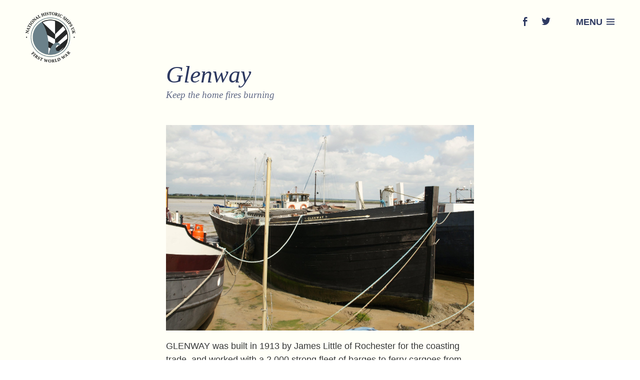

--- FILE ---
content_type: text/html
request_url: https://www.ww1britainssurvivingvessels.org.uk/vessels/glenway.html
body_size: 8794
content:
<!doctype html>
<html class="no-js" lang="en">

<head>

    <meta charset="utf-8">
    <meta name="viewport" content="width=device-width, initial-scale=1.0" />

    <title>First World War: Britain’s surviving vessels</title>
    <link href="../assets/images/favicon.ico" rel="icon" type="image/x-icon" />

    <meta name="description" content="First World War: Britain’s surviving vessels" />
    <meta property="og:site_name" content="First World War: Britain’s surviving vessels">
    <meta property="og:description" content="First World War: Britain’s surviving vessels" />
        <meta name="twitter:image" content="http://merckx.fatbeehive.com/assets/images/og-img.png">

    <!--[if gte IE 9]><!-->
        <link href="../assets/css/core.css" media="screen" rel="stylesheet" type="text/css"/>
                <link href="../assets/css/subpages.css" media="screen" rel="stylesheet" type="text/css"/>
            <!--<![endif]-->
    <link href="../assets/css/fonts.css" media="screen" rel="stylesheet" type="text/css"/>
    <link href="../assets/css/print.css" media="print" rel="stylesheet" type="text/css"/>


    <link href="http://fonts.googleapis.com/css?family=Source+Sans+Pro:400,600,400italic,600italic" rel="stylesheet" type="text/css">
    <link href="../assets/images/apple-touch-icon-precomposed.png" rel="apple-touch-icon-precomposed">

    <script type="text/javascript" src="http://use.typekit.net/mgi6ixh.js"></script>
    <script type="text/javascript">try{Typekit.load();}catch(e){}</script>

        <!--[if lte IE 7]>
        <link href="/assets/css/core-ie7.css" media="screen" rel="stylesheet" type="text/css"/>
                <link href="/assets/css/subpages-ie7.css" media="screen" rel="stylesheet" type="text/css"/>
            <![endif]-->
    <!--[if IE 8]>
        <link href="/assets/css/core-ie8.css" media="screen" rel="stylesheet" type="text/css"/>
                <link href="/assets/css/subpages-ie8.css" media="screen" rel="stylesheet" type="text/css"/>
            <![endif]-->

    <!--[if lt IE 9]>
        <script type="text/javascript">
            /**
* @preserve HTML5 Shiv 3.7.2 | @afarkas @jdalton @jon_neal @rem | MIT/GPL2 Licensed (Includes print shiv)
*/
(function(window,document){var version="3.7.2";var options=window.html5||{};var reSkip=/^<|^(?:button|map|select|textarea|object|iframe|option|optgroup)$/i;var saveClones=/^(?:a|b|code|div|fieldset|h1|h2|h3|h4|h5|h6|i|label|li|ol|p|q|span|strong|style|table|tbody|td|th|tr|ul)$/i;var supportsHtml5Styles;var expando="_html5shiv";var expanID=0;var expandoData={};var supportsUnknownElements;(function(){try{var a=document.createElement("a");a.innerHTML="<xyz></xyz>";supportsHtml5Styles=("hidden" in a);supportsUnknownElements=a.childNodes.length==1||(function(){(document.createElement)("a");var frag=document.createDocumentFragment();return(typeof frag.cloneNode=="undefined"||typeof frag.createDocumentFragment=="undefined"||typeof frag.createElement=="undefined");}());}catch(e){supportsHtml5Styles=true;supportsUnknownElements=true;}}());function addStyleSheet(ownerDocument,cssText){var p=ownerDocument.createElement("p"),parent=ownerDocument.getElementsByTagName("head")[0]||ownerDocument.documentElement;p.innerHTML="x<style>"+cssText+"</style>";return parent.insertBefore(p.lastChild,parent.firstChild);}function getElements(){var elements=html5.elements;return typeof elements=="string"?elements.split(" "):elements;}function addElements(newElements,ownerDocument){var elements=html5.elements;if(typeof elements!="string"){elements=elements.join(" ");}if(typeof newElements!="string"){newElements=newElements.join(" ");}html5.elements=elements+" "+newElements;shivDocument(ownerDocument);}function getExpandoData(ownerDocument){var data=expandoData[ownerDocument[expando]];if(!data){data={};expanID++;ownerDocument[expando]=expanID;expandoData[expanID]=data;}return data;}function createElement(nodeName,ownerDocument,data){if(!ownerDocument){ownerDocument=document;}if(supportsUnknownElements){return ownerDocument.createElement(nodeName);}if(!data){data=getExpandoData(ownerDocument);}var node;if(data.cache[nodeName]){node=data.cache[nodeName].cloneNode();}else{if(saveClones.test(nodeName)){node=(data.cache[nodeName]=data.createElem(nodeName)).cloneNode();}else{node=data.createElem(nodeName);}}return node.canHaveChildren&&!reSkip.test(nodeName)&&!node.tagUrn?data.frag.appendChild(node):node;}function createDocumentFragment(ownerDocument,data){if(!ownerDocument){ownerDocument=document;}if(supportsUnknownElements){return ownerDocument.createDocumentFragment();}data=data||getExpandoData(ownerDocument);var clone=data.frag.cloneNode(),i=0,elems=getElements(),l=elems.length;for(;i<l;i++){clone.createElement(elems[i]);}return clone;}function shivMethods(ownerDocument,data){if(!data.cache){data.cache={};data.createElem=ownerDocument.createElement;data.createFrag=ownerDocument.createDocumentFragment;data.frag=data.createFrag();}ownerDocument.createElement=function(nodeName){if(!html5.shivMethods){return data.createElem(nodeName);}return createElement(nodeName,ownerDocument,data);};ownerDocument.createDocumentFragment=Function("h,f","return function(){var n=f.cloneNode(),c=n.createElement;h.shivMethods&&("+getElements().join().replace(/[\w\-:]+/g,function(nodeName){data.createElem(nodeName);data.frag.createElement(nodeName);return'c("'+nodeName+'")';})+");return n}")(html5,data.frag);}function shivDocument(ownerDocument){if(!ownerDocument){ownerDocument=document;}var data=getExpandoData(ownerDocument);if(html5.shivCSS&&!supportsHtml5Styles&&!data.hasCSS){data.hasCSS=!!addStyleSheet(ownerDocument,"article,aside,dialog,figcaption,figure,footer,header,hgroup,main,nav,section{display:block}mark{background:#FF0;color:#000}template{display:none}");}if(!supportsUnknownElements){shivMethods(ownerDocument,data);}return ownerDocument;}var html5={elements:options.elements||"abbr article aside audio bdi canvas data datalist details dialog figcaption figure footer header hgroup main mark meter nav output picture progress section summary template time video",version:version,shivCSS:(options.shivCSS!==false),supportsUnknownElements:supportsUnknownElements,shivMethods:(options.shivMethods!==false),type:"default",shivDocument:shivDocument,createElement:createElement,createDocumentFragment:createDocumentFragment,addElements:addElements};window.html5=html5;shivDocument(document);var reMedia=/^$|\b(?:all|print)\b/;var shivNamespace="html5shiv";var supportsShivableSheets=!supportsUnknownElements&&(function(){var docEl=document.documentElement;return !(typeof document.namespaces=="undefined"||typeof document.parentWindow=="undefined"||typeof docEl.applyElement=="undefined"||typeof docEl.removeNode=="undefined"||typeof window.attachEvent=="undefined");}());function addWrappers(ownerDocument){var node,nodes=ownerDocument.getElementsByTagName("*"),index=nodes.length,reElements=RegExp("^(?:"+getElements().join("|")+")$","i"),result=[];while(index--){node=nodes[index];if(reElements.test(node.nodeName)){result.push(node.applyElement(createWrapper(node)));}}return result;}function createWrapper(element){var node,nodes=element.attributes,index=nodes.length,wrapper=element.ownerDocument.createElement(shivNamespace+":"+element.nodeName);while(index--){node=nodes[index];node.specified&&wrapper.setAttribute(node.nodeName,node.nodeValue);}wrapper.style.cssText=element.style.cssText;return wrapper;}function shivCssText(cssText){var pair,parts=cssText.split("{"),index=parts.length,reElements=RegExp("(^|[\\s,>+~])("+getElements().join("|")+")(?=[[\\s,>+~#.:]|$)","gi"),replacement="$1"+shivNamespace+"\\:$2";while(index--){pair=parts[index]=parts[index].split("}");pair[pair.length-1]=pair[pair.length-1].replace(reElements,replacement);parts[index]=pair.join("}");}return parts.join("{");}function removeWrappers(wrappers){var index=wrappers.length;while(index--){wrappers[index].removeNode();}}function shivPrint(ownerDocument){var shivedSheet,wrappers,data=getExpandoData(ownerDocument),namespaces=ownerDocument.namespaces,ownerWindow=ownerDocument.parentWindow;if(!supportsShivableSheets||ownerDocument.printShived){return ownerDocument;}if(typeof namespaces[shivNamespace]=="undefined"){namespaces.add(shivNamespace);}function removeSheet(){clearTimeout(data._removeSheetTimer);if(shivedSheet){shivedSheet.removeNode(true);}shivedSheet=null;}ownerWindow.attachEvent("onbeforeprint",function(){removeSheet();var imports,length,sheet,collection=ownerDocument.styleSheets,cssText=[],index=collection.length,sheets=Array(index);while(index--){sheets[index]=collection[index];}while((sheet=sheets.pop())){if(!sheet.disabled&&reMedia.test(sheet.media)){try{imports=sheet.imports;length=imports.length;}catch(er){length=0;}for(index=0;index<length;index++){sheets.push(imports[index]);}try{cssText.push(sheet.cssText);}catch(er){}}}cssText=shivCssText(cssText.reverse().join(""));wrappers=addWrappers(ownerDocument);shivedSheet=addStyleSheet(ownerDocument,cssText);});ownerWindow.attachEvent("onafterprint",function(){removeWrappers(wrappers);clearTimeout(data._removeSheetTimer);data._removeSheetTimer=setTimeout(removeSheet,500);});ownerDocument.printShived=true;return ownerDocument;}html5.type+=" print";html5.shivPrint=shivPrint;shivPrint(document);}(this,document));
        </script>
    <![endif]-->
    <script type="text/javascript">
        /* Modernizr 2.8.3 (Custom Build) | MIT & BSD
 * Build: http://modernizr.com/download/#-backgroundsize-csstransforms-svg-mq-cssclasses-teststyles-testprop-testallprops-prefixes-domprefixes-load
 */
;window.Modernizr=function(a,b,c){function B(a){j.cssText=a}function C(a,b){return B(m.join(a+";")+(b||""))}function D(a,b){return typeof a===b}function E(a,b){return!!~(""+a).indexOf(b)}function F(a,b){for(var d in a){var e=a[d];if(!E(e,"-")&&j[e]!==c)return b=="pfx"?e:!0}return!1}function G(a,b,d){for(var e in a){var f=b[a[e]];if(f!==c)return d===!1?a[e]:D(f,"function")?f.bind(d||b):f}return!1}function H(a,b,c){var d=a.charAt(0).toUpperCase()+a.slice(1),e=(a+" "+o.join(d+" ")+d).split(" ");return D(b,"string")||D(b,"undefined")?F(e,b):(e=(a+" "+p.join(d+" ")+d).split(" "),G(e,b,c))}var d="2.8.3",e={},f=!0,g=b.documentElement,h="modernizr",i=b.createElement(h),j=i.style,k,l={}.toString,m=" -webkit- -moz- -o- -ms- ".split(" "),n="Webkit Moz O ms",o=n.split(" "),p=n.toLowerCase().split(" "),q={svg:"http://www.w3.org/2000/svg"},r={},s={},t={},u=[],v=u.slice,w,x=function(a,c,d,e){var f,i,j,k,l=b.createElement("div"),m=b.body,n=m||b.createElement("body");if(parseInt(d,10))while(d--)j=b.createElement("div"),j.id=e?e[d]:h+(d+1),l.appendChild(j);return f=["&#173;",'<style id="s',h,'">',a,"</style>"].join(""),l.id=h,(m?l:n).innerHTML+=f,n.appendChild(l),m||(n.style.background="",n.style.overflow="hidden",k=g.style.overflow,g.style.overflow="hidden",g.appendChild(n)),i=c(l,a),m?l.parentNode.removeChild(l):(n.parentNode.removeChild(n),g.style.overflow=k),!!i},y=function(b){var c=a.matchMedia||a.msMatchMedia;if(c)return c(b)&&c(b).matches||!1;var d;return x("@media "+b+" { #"+h+" { position: absolute; } }",function(b){d=(a.getComputedStyle?getComputedStyle(b,null):b.currentStyle)["position"]=="absolute"}),d},z={}.hasOwnProperty,A;!D(z,"undefined")&&!D(z.call,"undefined")?A=function(a,b){return z.call(a,b)}:A=function(a,b){return b in a&&D(a.constructor.prototype[b],"undefined")},Function.prototype.bind||(Function.prototype.bind=function(b){var c=this;if(typeof c!="function")throw new TypeError;var d=v.call(arguments,1),e=function(){if(this instanceof e){var a=function(){};a.prototype=c.prototype;var f=new a,g=c.apply(f,d.concat(v.call(arguments)));return Object(g)===g?g:f}return c.apply(b,d.concat(v.call(arguments)))};return e}),r.backgroundsize=function(){return H("backgroundSize")},r.csstransforms=function(){return!!H("transform")},r.svg=function(){return!!b.createElementNS&&!!b.createElementNS(q.svg,"svg").createSVGRect};for(var I in r)A(r,I)&&(w=I.toLowerCase(),e[w]=r[I](),u.push((e[w]?"":"no-")+w));return e.addTest=function(a,b){if(typeof a=="object")for(var d in a)A(a,d)&&e.addTest(d,a[d]);else{a=a.toLowerCase();if(e[a]!==c)return e;b=typeof b=="function"?b():b,typeof f!="undefined"&&f&&(g.className+=" "+(b?"":"no-")+a),e[a]=b}return e},B(""),i=k=null,e._version=d,e._prefixes=m,e._domPrefixes=p,e._cssomPrefixes=o,e.mq=y,e.testProp=function(a){return F([a])},e.testAllProps=H,e.testStyles=x,g.className=g.className.replace(/(^|\s)no-js(\s|$)/,"$1$2")+(f?" js "+u.join(" "):""),e}(this,this.document),function(a,b,c){function d(a){return"[object Function]"==o.call(a)}function e(a){return"string"==typeof a}function f(){}function g(a){return!a||"loaded"==a||"complete"==a||"uninitialized"==a}function h(){var a=p.shift();q=1,a?a.t?m(function(){("c"==a.t?B.injectCss:B.injectJs)(a.s,0,a.a,a.x,a.e,1)},0):(a(),h()):q=0}function i(a,c,d,e,f,i,j){function k(b){if(!o&&g(l.readyState)&&(u.r=o=1,!q&&h(),l.onload=l.onreadystatechange=null,b)){"img"!=a&&m(function(){t.removeChild(l)},50);for(var d in y[c])y[c].hasOwnProperty(d)&&y[c][d].onload()}}var j=j||B.errorTimeout,l=b.createElement(a),o=0,r=0,u={t:d,s:c,e:f,a:i,x:j};1===y[c]&&(r=1,y[c]=[]),"object"==a?l.data=c:(l.src=c,l.type=a),l.width=l.height="0",l.onerror=l.onload=l.onreadystatechange=function(){k.call(this,r)},p.splice(e,0,u),"img"!=a&&(r||2===y[c]?(t.insertBefore(l,s?null:n),m(k,j)):y[c].push(l))}function j(a,b,c,d,f){return q=0,b=b||"j",e(a)?i("c"==b?v:u,a,b,this.i++,c,d,f):(p.splice(this.i++,0,a),1==p.length&&h()),this}function k(){var a=B;return a.loader={load:j,i:0},a}var l=b.documentElement,m=a.setTimeout,n=b.getElementsByTagName("script")[0],o={}.toString,p=[],q=0,r="MozAppearance"in l.style,s=r&&!!b.createRange().compareNode,t=s?l:n.parentNode,l=a.opera&&"[object Opera]"==o.call(a.opera),l=!!b.attachEvent&&!l,u=r?"object":l?"script":"img",v=l?"script":u,w=Array.isArray||function(a){return"[object Array]"==o.call(a)},x=[],y={},z={timeout:function(a,b){return b.length&&(a.timeout=b[0]),a}},A,B;B=function(a){function b(a){var a=a.split("!"),b=x.length,c=a.pop(),d=a.length,c={url:c,origUrl:c,prefixes:a},e,f,g;for(f=0;f<d;f++)g=a[f].split("="),(e=z[g.shift()])&&(c=e(c,g));for(f=0;f<b;f++)c=x[f](c);return c}function g(a,e,f,g,h){var i=b(a),j=i.autoCallback;i.url.split(".").pop().split("?").shift(),i.bypass||(e&&(e=d(e)?e:e[a]||e[g]||e[a.split("/").pop().split("?")[0]]),i.instead?i.instead(a,e,f,g,h):(y[i.url]?i.noexec=!0:y[i.url]=1,f.load(i.url,i.forceCSS||!i.forceJS&&"css"==i.url.split(".").pop().split("?").shift()?"c":c,i.noexec,i.attrs,i.timeout),(d(e)||d(j))&&f.load(function(){k(),e&&e(i.origUrl,h,g),j&&j(i.origUrl,h,g),y[i.url]=2})))}function h(a,b){function c(a,c){if(a){if(e(a))c||(j=function(){var a=[].slice.call(arguments);k.apply(this,a),l()}),g(a,j,b,0,h);else if(Object(a)===a)for(n in m=function(){var b=0,c;for(c in a)a.hasOwnProperty(c)&&b++;return b}(),a)a.hasOwnProperty(n)&&(!c&&!--m&&(d(j)?j=function(){var a=[].slice.call(arguments);k.apply(this,a),l()}:j[n]=function(a){return function(){var b=[].slice.call(arguments);a&&a.apply(this,b),l()}}(k[n])),g(a[n],j,b,n,h))}else!c&&l()}var h=!!a.test,i=a.load||a.both,j=a.callback||f,k=j,l=a.complete||f,m,n;c(h?a.yep:a.nope,!!i),i&&c(i)}var i,j,l=this.yepnope.loader;if(e(a))g(a,0,l,0);else if(w(a))for(i=0;i<a.length;i++)j=a[i],e(j)?g(j,0,l,0):w(j)?B(j):Object(j)===j&&h(j,l);else Object(a)===a&&h(a,l)},B.addPrefix=function(a,b){z[a]=b},B.addFilter=function(a){x.push(a)},B.errorTimeout=1e4,null==b.readyState&&b.addEventListener&&(b.readyState="loading",b.addEventListener("DOMContentLoaded",A=function(){b.removeEventListener("DOMContentLoaded",A,0),b.readyState="complete"},0)),a.yepnope=k(),a.yepnope.executeStack=h,a.yepnope.injectJs=function(a,c,d,e,i,j){var k=b.createElement("script"),l,o,e=e||B.errorTimeout;k.src=a;for(o in d)k.setAttribute(o,d[o]);c=j?h:c||f,k.onreadystatechange=k.onload=function(){!l&&g(k.readyState)&&(l=1,c(),k.onload=k.onreadystatechange=null)},m(function(){l||(l=1,c(1))},e),i?k.onload():n.parentNode.insertBefore(k,n)},a.yepnope.injectCss=function(a,c,d,e,g,i){var e=b.createElement("link"),j,c=i?h:c||f;e.href=a,e.rel="stylesheet",e.type="text/css";for(j in d)e.setAttribute(j,d[j]);g||(n.parentNode.insertBefore(e,n),m(c,0))}}(this,document),Modernizr.load=function(){yepnope.apply(window,[].slice.call(arguments,0))};
    </script>

</head>

<body>

    <a id="accesskey" accesskey="2" href="glenway.html#content">Skip Content</a>

    <div class="content_align">

        <div id="wrapper">


                            <a href="/index.html" id="logo" class="logo_base" accesskey="1"><img src="../assets/images/logo@2x.png" alt="Logo" class="logo" /></a>

                        <header id="header" role="banner">

                <nav class="toolbar">
                    <ul class="secnav">
                                                                <li class="secnav_block first">
                                                        <a href="https://www.facebook.com/pages/National-Historic-Ships-UK/158543777519252" title="Like us on Facebook" class="secnav_element facebook">&#xF610;</a>
                        </li>
                                            <li class="secnav_block last">
                                                        <a href="https://twitter.com/NatHistShips" title="Follow us on Twitter" class="secnav_element twitter">&#xF611;</a>
                        </li>
                                        </ul>
                </nav>

                <a href="glenway.html#" id="sidebar_open" class="btn_sidebar menu">
                    <span class="btn_sidebar_title with_picto menu">Menu</span>
                    <span class="btn_sidebar_bg menu">
                        <span class="btn_sidebar_picto menu"></span>
                    </span>
                </a>

            </header> <!-- End #header -->


            <div id="content" role="main">

                                <div id="core">

                    <div id="maincol">

    <article class="vessel_story">
        <header>
            <h1>Glenway</h1>

                        <a href="../themes/keep-the-home-fires-burning.html" class="legend_title"><i class="legend_summary">Keep the home fires burning</i></a>
                    </header>

        <figure class="vessel_story_hero">
            <picture>

	<img srcset="../data/images/1967_GLENWAY_1.jpg" alt="Glenway" />
</picture>

            <figcaption></figcaption>
        </figure>


        <div class="primary">
            <h2 class="story_subtitle"></h2>
            <p>GLENWAY was built in 1913 by James Little of Rochester for the coasting trade, and worked with a 2,000 strong fleet of barges to ferry cargoes from the East Coast into the port of London. Sailing unscathed through the minefields and dangers of World War One, GLENWAY survived the economic depression <a href="http://www.nationalhistoricships.org.uk/register/1967/glenway">More</a>of the 1930s and grounding ashore off North Norfolk. She was then requisitioned as a supply ship and left abandoned on the beaches of Dunkirk during the 1940 evacuation. 213 soldiers from the 27th Field Regiment, Royal Artillery, managed to get onboard and, after a desperate attempt to re-float her, they sailed home. However, 1951 saw her washed ashore off Great Yarmouth during a storm and, by the late 1950s, she had retired from the trade to become a houseboat.</p>
<p>&nbsp;</p>
<p><strong>Where is she now?</strong></p>
<p>GLENWAY is currently located at Maylandsea in Essex.</p>
<p>&nbsp;</p>
<p><strong>Source</strong></p>
<p>Thames Sailing Barge Trust</p>
        </div> <!-- End .primary -->

        <!--  <a href="/contact" class="vessels_cta">Do you know more about this vessel and the First World War? Can you help us? <span>&rarr;</span></a> -->



    </article> <!-- End .vessel_story -->

</div> <!-- End #maincol -->

                </div> <!-- End #core -->


                        </div> <!-- End #content -->

        </div> <!-- End #wrapper -->

                <div id="footer" class="footer_base">

            <footer class="footer" role="contentinfo">

             <!--    <div class="footer_cta_base">
                    <a href="/contact" class="footer_cta">Share your vessel stories <span>&rarr;</span></a>
                    <p class="footer_cta_summary">Help us tell the story of vessels associated with the First World War.</p>
                </div> -->

                <nav class="fnav_base" role="navigation">
                    <ul class="fnav upper">
                                                <li class="fnav_block first">
                            <a href="../vessels.html" class="fnav_element">Vessels</a>
                        </li>
                                                <li class="fnav_block">
                            <a href="../timeline.html" class="fnav_element">The war at sea timeline</a>
                        </li>
                                                <li class="fnav_block">
                            <a href="../about.html" class="fnav_element">About this site</a>
                        </li>
                                                <li class="fnav_block last">
                            <a href="../contact.html" class="fnav_element">Contact</a>
                        </li>
                                            </ul>
                    <ul class="fnav lower">
                                            </ul>
                    <ul class="fnav_social">
                                                                <li class="fnav_social_block first">
                                                        <a href="https://www.facebook.com/pages/National-Historic-Ships-UK/158543777519252" title="Like us on Facebook" class="fnav_social_element facebook">&#xF610;</a>
                        </li>
                                            <li class="fnav_social_block last">
                                                        <a href="https://twitter.com/NatHistShips" title="Follow us on Twitter" class="fnav_social_element twitter">&#xF611;</a>
                        </li>
                                        </ul>
                </nav>

                <ul class="fnav_supporters">
                                                    <li class="fnav_supporters_block first">
                        <a href="http://www.nationalhistoricships.org.uk/" rel="external" class="fnav_supporters_element choice1"><img src="../assets/images/nhsuk@2x.png" alt="National Historic Ships UK" class="fnav_supporters_logo" /></a>
                    </li>
                                    <li class="fnav_supporters_block">
                        <a href="http://www.hlf.org.uk/" rel="external" class="fnav_supporters_element choice2"><img src="../assets/images/hlf@2x.png" alt="Heritage Lottery Fund" class="fnav_supporters_logo" /></a>
                    </li>
                                    <li class="fnav_supporters_block last">
                        <a href="http://www.1914.org/" rel="external" class="fnav_supporters_element choice3"><img src="../assets/images/fwwc@2x.png" alt="First World War Centenary" class="fnav_supporters_logo" /></a>
                    </li>
                                </ul>

                <p class="fnav_credits">Except where otherwise noted, content on this site is licensed under a <a rel="license" href="http://creativecommons.org/licenses/by-nd/4.0/">Creative Commons Attribution-NoDerivatives 4.0 International License</a>. <span class="fnav_credits_sub">First World War: Britain&#8217;s surviving vessels is a project by <a href="http://www.nationalhistoricships.org.uk/">National Historic Ships UK</a>.</span></p>

            </footer> <!-- End .footer -->

        </div> <!-- End .footer_base -->

    </div> <!-- End .content_align -->

    <aside id="sidebar" class="nav_sidebar">
        <a href="glenway.html#" class="btn_sidebar close">&times;</a>

       <!-- <div class="sidebar_search" role="search">
            <form id="sidebarsearch" role="form" action="/search">
                <label for="sidebarsearch_query">
                    <input type="text" id="sidebarsearch_query" placeholder="Search the site" name="q" class="sidebar_input" />
                </label>
                <input type="submit" value="Search" id="sidebarsearch_submit" class="sidebar_submit" />
            </form>
        </div> --> <!-- End .sidebar_search -->

        <ul class="nav_sidebar_primary">
                        <li class="nav_sidebar_primary_block first">
                <a href="../vessels.html" class="nav_sidebar_primary_element">Vessels</a>
            </li>
                        <li class="nav_sidebar_primary_block">
                <a href="../timeline.html" class="nav_sidebar_primary_element">The war at sea timeline</a>
            </li>
                        <li class="nav_sidebar_primary_block">
                <a href="../about.html" class="nav_sidebar_primary_element">About this site</a>
            </li>
                        <li class="nav_sidebar_primary_block last">
                <a href="../contact.html" class="nav_sidebar_primary_element">Contact</a>
            </li>
                    </ul>

        <ul class="nav_sidebar_social">
                            <li class="nav_sidebar_social_block first">
                                <a href="https://www.facebook.com/pages/National-Historic-Ships-UK/158543777519252" class="nav_sidebar_social_element facebook">&#xF610;</a>
            </li>
                    <li class="nav_sidebar_social_block last">
                                <a href="https://twitter.com/NatHistShips" class="nav_sidebar_social_element twitter">&#xF611;</a>
            </li>
                </ul>
    </aside>

                <script type="text/javascript" src="../assets/js/libs/jquery-1.11.1.min.js"></script>
        <script type="text/javascript" src="../assets/js/site.js"></script>

        <script>
  (function(i,s,o,g,r,a,m){i['GoogleAnalyticsObject']=r;i[r]=i[r]||function(){
  (i[r].q=i[r].q||[]).push(arguments)},i[r].l=1*new Date();a=s.createElement(o),
  m=s.getElementsByTagName(o)[0];a.async=1;a.src=g;m.parentNode.insertBefore(a,m)
  })(window,document,'script','//www.google-analytics.com/analytics.js','ga');

  ga('create', 'UA-55901171-1', 'auto');
  ga('send', 'pageview');

</script>
</body>
</html>


--- FILE ---
content_type: text/css
request_url: https://www.ww1britainssurvivingvessels.org.uk/assets/css/core.css
body_size: 8353
content:
.nav_sidebar_section_title{font-family:"Source Sans Pro",verdana,sans-serif}h1,.vessels_summary,h2,h3,h4,h5,h6,.footer_cta,.legend_title,.story_timeline_marker,.quicklinks_base_cta,.vessels_cta{font-family:"Effra",georgia,serif;font-weight:500;-webkit-font-smoothing:antialiased}.picto,.picto_mega{font-family:"octicons",sans-serif;font-style:normal}.picto_social,.secnav_element,.fnav_social_element,.nav_sidebar_social_element,.share_choices_element{font-family:"SSSocialRegular",sans-serif;font-style:normal}.form_item_label,.primary label,.form_item_preinput,strong,b,th,.fnav_element,.subnav_level1 .subnav_element,.subnav_level1 .subnav_element.on,.subnav_element.level0,.btn_sidebar_title,.nav_sidebar_primary_element,.nav_sidebar_section_element{font-weight:600;-webkit-font-smoothing:antialiased}h1,.vessels_summary,h2,h3,h4,h5,h6{color:#2D3961;line-height:1.2;-moz-font-feature-settings:"kern=1";-webkit-font-feature-settings:"kern" 1;text-rendering:optimizeLegibility}h1 a,.vessels_summary a,h2 a,h3 a,h4 a,h5 a,h6 a{color:#2D3961}h1{font-size:2.30769em}@media only screen and (min-width: 30em){h1{font-size:2.76923em}}@media only screen and (min-width: 43.75em){h1{font-size:3.69231em}}.vessels_summary,h2{font-size:1.38462em}@media only screen and (min-width: 43.75em){.vessels_summary,h2{font-size:1.84615em}}h3{font-size:1.23077em}@media only screen and (min-width: 43.75em){h3{font-size:1.38462em}}h4{font-size:1.15385em}h5{font-size:1.07692em}h6{font-size:1em}p,.textsize,.primary li{font-size:1.23077em;line-height:1.3}@media only screen and (min-width: 43.75em){p,.textsize,.primary li{font-size:1.38462em}}.form_item_input,.primary input,.primary textarea,.picto,.picto_mega,td a,.secnav_element,.footer_cta,.fnav_social_element,.fnav_credits a,.subnav_element,.btn_sidebar,.btn_sidebar_title,.nav_sidebar_primary_element,.nav_sidebar_section_element,.sidebar_input,.sidebar_submit,.primary a,.share_choices_element,.quicklinks_thumb,.vessels_cta,.vessels_feed_element_thumb,.starter,.starter .flex-control-nav a{-webkit-transition-property:background-color,box-shadow,border-color,color,opacity,text-shadow;-webkit-transition-duration:0.2s;-webkit-transition-timing-function:ease;transition-property:background-color,box-shadow,border-color,color,opacity,text-shadow;transition-duration:0.2s;transition-timing-function:ease}.form_item:after,#content:after,#header:after,.footer:after,.fnav:after,.subnav_base:after,.subnav:after,.share:after,.share_choices_block:after,.quicklinks:after,.quicklinks_base:after,.quicklinks_block:after,.module_feed:after,.module_feed_block:after,.form_item:before,#content:before,#header:before,.footer:before,.fnav:before,.subnav_base:before,.subnav:before,.share:before,.share_choices_block:before,.quicklinks:before,.quicklinks_base:before,.quicklinks_block:before,.module_feed:before,.module_feed_block:before{content:"";display:table}.form_item:after,#content:after,#header:after,.footer:after,.fnav:after,.subnav_base:after,.subnav:after,.share:after,.share_choices_block:after,.quicklinks:after,.quicklinks_base:after,.quicklinks_block:after,.module_feed:after,.module_feed_block:after{clear:both}.form_alert_message,.form_description{color:#454748;font-size:1em;line-height:1.2;margin-top:.3em}@media only screen and (min-width: 43.75em){.form_alert_message,.form_description{padding-right:40%}}.form_alert_message{color:#DB3B41}.form_item{margin-top:1em}.first.form_item{margin-top:0}.form_actions.form_item{margin-top:2em}.form_item_input,.primary input,.primary textarea{-moz-box-sizing:border-box;-webkit-box-sizing:border-box;box-sizing:border-box;background-color:#ebebe3;border:2px solid #e1e1da;border-radius:2px;box-shadow:inset 0 2px 2px #e6e6de;font-size:1.15385em;padding:6px 8px;width:100%}.form_item_input:focus,.primary input:focus,.primary textarea:focus{background-color:#e1e1da;box-shadow:inset 0 2px 2px #d8d8d1;border-color:#F5C147;outline:none}.with_error.form_item_input,.primary input.with_error,.primary textarea.with_error,.with_error.form_item_input:focus,.primary input.with_error:focus,.primary textarea.with_error:focus{background-color:#f4c4c6;box-shadow:inset 0 2px 2px #efc0c2}.with_error.form_item_input,.primary input.with_error,.primary textarea.with_error{border-color:#e5b8ba}.with_error.form_item_input:focus,.primary input.with_error:focus,.primary textarea.with_error:focus{border-color:#e9898d}.with_disabled.form_item_input,.primary input.with_disabled,.primary textarea.with_disabled,.with_disabled.form_item_input:focus,.primary input.with_disabled:focus,.primary textarea.with_disabled:focus{background-color:#F5F7F8;background-position:right bottom;background-repeat:no-repeat;border-color:#e6e8e9;box-shadow:none;color:#858788}@media only screen and (min-width: 61.25em){.form_item_input,.primary input,.primary textarea{-moz-box-sizing:content-box;-webkit-box-sizing:content-box;box-sizing:content-box;width:auto}}.form_item_label,.primary label{display:block;font-size:1.07692em;margin-bottom:.2em}.inline.form_item_label,.primary label.inline{display:inline;font-size:1.15385em;margin-left:.5em}.form_item_preinput{font-size:1.15385em;padding-right:.5em}.form_item_selection{margin-top:.3em}.form_item_label+.form_item_option,.primary input[type='radio']{margin-left:1.2em}.form_item_submit,.primary input[type='submit']{text-shadow:0 1px 1px #263052;background-color:#2D3961;border-color:#2a365b;color:#fff;box-shadow:none}.form_item_submit,.primary input[type='submit'],.btn,.btn_secondary,.sidebar_submit,.primary .button,.starter_cta{-webkit-transition-property:background-color,box-shadow,border-color,color,opacity,text-shadow;-webkit-transition-duration:0.2s;-webkit-transition-timing-function:ease;transition-property:background-color,box-shadow,border-color,color,opacity,text-shadow;transition-duration:0.2s;transition-timing-function:ease;border-style:solid;border-width:1px;border-bottom-width:2px;border-radius:2px;display:block;font-size:1.23077em;font-weight:600;line-height:1.2;padding:16px;position:relative;-webkit-font-smoothing:antialiased}.form_item_submit:focus,.primary input[type='submit']:focus,.form_item_submit:hover,.primary input[type='submit']:hover,.btn:hover,.btn_secondary:hover,.sidebar_submit:hover,.primary .button:hover,.starter_cta:hover{text-decoration:underline}@media only screen and (min-width: 38.75em){.form_item_submit,.primary input[type='submit'],.btn,.btn_secondary,.sidebar_submit,.primary .button,.starter_cta{display:inline-block}}@media only screen and (min-width: 43.75em){.form_item_submit,.primary input[type='submit'],.btn,.btn_secondary,.sidebar_submit,.primary .button,.starter_cta{font-size:1.15385em;padding:6px 10px}}.form_item_submit:focus,.primary input[type='submit']:focus,.form_item_submit:hover,.primary input[type='submit']:hover{border-color:#273356;background-color:#2a365b;color:#fff}@media only screen and (max-width: 43.75em){.form_item_submit,.primary input[type='submit']{-moz-box-sizing:border-box;-webkit-box-sizing:border-box;box-sizing:border-box;padding-bottom:12px;padding-top:12px}}@media only screen and (min-width: 61.25em){.form_item_submit,.primary input[type='submit']{-moz-box-sizing:content-box;-webkit-box-sizing:content-box;box-sizing:content-box}}.form_item_error_message{margin-top:.2em}.required{color:#DB3B41}.required_message{font-size:1.15385em;font-style:inherit;margin-top:1em}.vessels{padding-left:4%;padding-right:4%}@media only screen and (min-width: 43.75em){.vessels{padding-left:12%;padding-right:12%}}@media only screen and (min-width: 61.25em){.vessels{margin-left:auto;margin-right:auto;padding-left:0;padding-right:0;width:936px}}.vessels header,.vessel_story header{margin-bottom:36px}@media only screen and (min-width: 43.75em){.vessels header,.vessel_story header{padding-right:24%}}@media only screen and (min-width: 61.25em){.vessels header,.vessel_story header{margin-bottom:48px;padding-right:30%}}.vessels header{padding-right:0;text-align:center}@media only screen and (min-width: 61.25em){.vessels header{margin-left:auto;margin-right:auto;width:616px}}.vessels_title{margin-bottom:12px}article,aside,details,figcaption,figure,footer,header,hgroup,nav,section,summary{display:block}audio,canvas,video{display:inline-block;display:inline;zoom:1}audio:not([controls]){display:none}[hidden]{display:none}html{font-size:100%;-webkit-text-size-adjust:100%;-ms-text-size-adjust:100%}html,button,input,select,textarea{font-family:sans-serif}body{margin:0}a:focus{outline:thin dotted}a:hover,a:active{outline:0}abbr[title]{border-bottom:1px dotted}blockquote{margin:1em 40px}dfn,i{font-style:italic}mark{background:#ff0;color:#000}pre,code,kbd,samp{font-family:monospace, serif;_font-family:'courier new', monospace;font-size:1em}pre{white-space:pre;white-space:pre-wrap;word-wrap:break-word}q{quotes:none}q:before,q:after{content:'';content:none}small{font-size:75%}sub,sup{font-size:75%;line-height:0;position:relative;vertical-align:baseline}sup{top:-0.5em}sub{bottom:-0.25em}dl,menu,ol,ul{margin:1em 0}dd{margin:0 0 0 40px}menu,ol,ul{padding:0 0 0 40px}nav ul,nav ol{list-style:none;list-style-image:none}img{border:0;-ms-interpolation-mode:bicubic}svg:not(:root){overflow:hidden}figure{margin:0}form{margin:0}fieldset{border:1px solid #c0c0c0;margin:0 2px;padding:0.35em 0.625em 0.75em}legend{border:0;padding:0;white-space:normal;*margin-left:-7px}button,input,select,textarea{font-size:100%;margin:0;vertical-align:baseline;*vertical-align:middle}button,input{line-height:normal}button,input[type="button"],input[type="reset"],input[type="submit"]{cursor:pointer;-webkit-appearance:button;*overflow:visible}button[disabled],input[disabled]{cursor:default}input[type="checkbox"],input[type="radio"]{box-sizing:border-box;padding:0;*height:13px;*width:13px}input[type="search"]{-webkit-appearance:textfield;-moz-box-sizing:content-box;-webkit-box-sizing:content-box;box-sizing:content-box}input[type="search"]::-webkit-search-decoration,input[type="search"]::-webkit-search-cancel-button{-webkit-appearance:none}button::-moz-focus-inner,input::-moz-focus-inner{border:0;padding:0}textarea{overflow:auto;vertical-align:top}table{border-collapse:collapse;border-spacing:0}.chromeframe{margin:0.2em 0;background:#ccc;color:black;padding:0.2em 0}menu,dl,ol,ul{padding:0}fieldset,table,pre{margin-bottom:0}ul,ol,dl{margin:0}ul li{list-style:none}.touch.no-webgl *{-webkit-animation:none !important}body{text-align:left}h1,h2,h3,h4,h5,h6,p{margin:0}blockquote{margin:0;position:relative}::-moz-selection{background:#F5C147;color:#353738}::selection{background:#F5C147;color:#353738}html,body{height:100%}body,#wrapper{margin:0;padding:0;width:100%}#wrapper{background-color:#FFFFF7;min-height:100%}#accesskey{overflow:hidden;position:absolute;text-indent:-9999px}body,a{color:#353738}body,button,input,select,textarea{font-family:"Source Sans Pro",verdana,sans-serif}body{font-size:0.8125em;line-height:1.3}a{text-decoration:none}figcaption{padding-left:8px;padding-right:8px}.picto,.picto_mega{display:inline-block;font-size:16px;line-height:1;text-decoration:none;-webkit-font-smoothing:antialiased;-moz-osx-font-smoothing:grayscale}.picto_mega{font-size:32px}.btn{text-shadow:0 1px 1px #263052;background-color:#2D3961;border-color:#2a365b;color:#fff}.btn:hover{border-color:#273356;background-color:#2a365b;color:#fff}.btn_secondary{text-shadow:0 1px 1px #b83237;background-color:#DB3B41;border-color:#ce373d;color:#fff}.btn_secondary:hover{border-color:#c13439;background-color:#ce373d;color:#fff}.form_item_input.with_disabled{background-image:url("../images/picto-input-disabled.svg")}.no-svg .form_item_input.with_disabled{background-image:url("http://www.ww1britainssurvivingvessels.org.uk/assets/images/picto-input-disabled@2x.png")}.status_message{background-color:#F5C147;border-bottom:1px solid #f4ba34;border-radius:2px;font-size:1.15385em;margin-bottom:24px;margin-top:24px;padding:16px;position:relative}table{border-radius:2px}th,td{padding:.7em 1em;text-align:left}th{background-color:#2D3961;color:#fff;font-size:1.23077em;padding-right:2em;vertical-align:top}td{background-color:#f0f0e8;font-size:1.15385em}td a:hover{color:#2D3961;text-decoration:underline}tr:last-of-type td:first-child,tr:last-of-type th:first-child{border-radius:0 0 0 2px}tr:last-of-type td:last-child{border-radius:0 0 2px}tr:first-of-type th:last-child,tr:first-of-type td:last-child{border-radius:0 2px 0 0}tr:first-of-type th:first-child{border-radius:2px 0 0 0}tr:nth-child(even) th{background-color:#2a365b}tr:nth-child(even) td{background-color:#e1e2da}#content{padding-bottom:1448px;padding-top:120px;position:relative;z-index:800}@media only screen and (min-width: 43.75em){#content{padding-bottom:896px}}@media only screen and (min-width: 61.25em){#content{padding-bottom:896px}}.content_align{height:100%}#header{height:40px;left:0;padding-bottom:24px;padding-left:4%;padding-right:4%;padding-top:24px;position:absolute;top:0;width:92%;z-index:9999;-webkit-transform-style:preserve-3d}.logo_base,.logo{display:block}.logo_base{height:40px;left:4%;position:absolute;top:24px;width:40px;z-index:99999}@media only screen and (min-width: 43.75em){.logo_base{height:72px;width:72px}}@media only screen and (min-width: 61.25em){.logo_base{height:100px;width:100px}}.logo{height:auto;width:100%}.toolbar{display:none}@media only screen and (min-width: 43.75em){.toolbar{-webkit-transform:translateY(-50%);transform:translateY(-50%);display:block;height:24px;position:absolute;right:18%;top:50%;z-index:9999}}@media only screen and (min-width: 61.25em){.toolbar{right:14%}}@media only screen and (min-width: 87.5em){.toolbar{right:12%}}@media only screen and (min-width: 98.75em){.toolbar{right:10%}}.secnav_block{float:left;margin-left:24px}.secnav_block.first{margin-left:0}.secnav_element{color:#2D3961;font-size:1.38462em;line-height:28px}.secnav_element:hover{color:#DB3B41}.footer_base{-webkit-transform:translateZ(0);transform:translateZ(0);background-color:#2D3961;clear:both;height:1400px;margin-top:-1400px;overflow:hidden;position:absolute;width:100%;z-index:1000}@media only screen and (min-width: 43.75em){.footer_base{height:800px;margin-top:-800px}}@media only screen and (min-width: 61.25em){.footer_base{height:800px;margin-top:-800px}}.footer{padding-left:4%;padding-right:4%;padding-top:36px;text-align:center}@media only screen and (min-width: 30em){.footer{padding-left:12%;padding-right:12%}}@media only screen and (min-width: 43.75em){.footer{padding-top:72px}}.footer_cta{color:#F5C147;font-size:1.38462em;font-style:italic}.footer_cta:hover{color:#DB3B41}.footer_cta span{font-style:normal}@media only screen and (min-width: 43.75em){.footer_cta{font-size:2.30769em}}@media only screen and (min-width: 61.25em){.footer_cta{font-size:3.69231em}}.footer_cta_summary{color:#d5d7df;font-size:1.23077em;line-height:1.2;margin-top:.2em}@media only screen and (min-width: 43.75em){.fnav.lower{margin-top:1.3em}}.fnav_base{border-top:2px solid #5f6886;margin-top:48px;padding-top:48px}@media only screen and (min-width: 43.75em){.fnav_base{padding-top:72px;margin-top:72px}}@media only screen and (min-width: 61.25em){.fnav_base{margin-left:auto;margin-right:auto;width:456px}}.fnav_block{margin-top:8px}@media only screen and (min-width: 43.75em){.fnav_block{display:inline-block;margin-left:1.3em;margin-top:0}.fnav_block.first{margin-left:0}}.fnav_element{background-color:#293559;color:#FFFFF7;display:block;font-size:1.23077em;line-height:1.2;padding-bottom:12px;padding-top:12px}@media only screen and (min-width: 43.75em){.fnav_element{background:none;display:inline;font-size:1.15385em;padding-bottom:0;padding-top:0}.fnav_element:hover{text-decoration:none;background-repeat:repeat-x;background-image:-webkit-linear-gradient(to top, #F5C147 75%);background-image:-webkit-linear-gradient(#2D3961 75%, #F5C147 75%);background-image:linear-gradient(#2D3961 75%, #F5C147 75%);background-size:0.125em 0.1875em;background-position:0 1.125em;text-shadow:0.0625em 0.0625em 0 #2D3961,-0.0625em 0 0 #2D3961}}.fnav_social{margin-top:36px}.fnav_social_block{margin-top:8px}.fnav_social_block.first{margin-top:0}@media only screen and (min-width: 43.75em){.fnav_social_block{display:inline-block;margin-left:2em;margin-top:0}.fnav_social_block.first{margin-left:0}}.fnav_social_element{color:#fff;display:block;font-size:1.84615em;padding-bottom:8px;padding-top:8px;-webkit-font-smoothing:antialiased}@media only screen and (min-width: 43.75em){.fnav_social_element{display:inline;font-size:2.15385em;padding-bottom:0;padding-top:0}.fnav_social_element:hover{color:#F5C147}}.fnav_social_element.twitter{background-color:#59CCFF}@media only screen and (min-width: 43.75em){.fnav_social_element.twitter{background:none}}.fnav_social_element.facebook{background-color:#3B5998}@media only screen and (min-width: 43.75em){.fnav_social_element.facebook{background:none}}.fnav_supporters{margin-top:72px}.fnav_supporters_block{margin-top:24px}.fnav_supporters_block.first{margin-top:0}@media only screen and (min-width: 43.75em){.fnav_supporters_block{display:inline-block;margin-left:36px;margin-top:0}.fnav_supporters_block.first{margin-left:0}}.fnav_supporters_element,.fnav_supporters_logo{display:inline-block}@media only screen and (min-width: 43.75em){.fnav_supporters_element,.fnav_supporters_logo{display:block}}.fnav_supporters_element.choice1{width:96px}.fnav_supporters_element.choice2{width:174px}.fnav_supporters_element.choice3{width:90px}.fnav_supporters_logo{height:auto;width:100%}.fnav_credits,.fnav_credits a{color:#abafbf}.fnav_credits{font-size:0.92308em;line-height:1.2;margin-top:48px}.fnav_credits a{text-decoration:underline}.fnav_credits a:hover{color:#F5C147}@media only screen and (min-width: 61.25em){.fnav_credits{font-size:1em}.fnav_credits_sub{display:block}}#navcol .subnav_base{display:none}@media only screen and (min-width: 61.25em){#navcol .subnav_base{display:block}}.subnav_level1{border-bottom:1px solid #D5D7D8;padding-bottom:4px;padding-top:4px}.subnav_level1 ul{border-left:2px solid #D5D7D8;margin-bottom:12px;margin-top:12px;padding-left:12px;padding-right:12px}.subnav_level1 .subnav_element{color:#454748;font-size:1.07692em;padding-bottom:12px;padding-top:12px}.subnav_level1 .subnav_element:hover{color:#353738}.subnav_level1 .subnav_element.on{color:#2D3961;text-decoration:underline}@media only screen and (min-width: 43.75em){.subnav_level1 .subnav_element{padding-bottom:0;padding-top:0}}.subnav_level2{margin-left:28px;margin-right:28px}@media only screen and (min-width: 43.75em){.subnav_level2 li{padding-bottom:.2em;padding-top:.2em}}.subnav_element{display:block;line-height:1.2}.subnav_element:hover{text-decoration:underline}.subnav_element.on{text-decoration:none}.subnav_element.level0:hover,.subnav_element.level1:hover{background-color:#F5F7F8}.subnav_element.level0{border-bottom:1px solid #D5D7D8;font-size:1.15385em;padding-bottom:12px;padding-left:16px;padding-right:16px;padding-top:12px}.subnav_element.level0.on{background-color:#d5d7df;border-bottom-color:#2D3961;border-bottom-width:2px}.subnav_element.level0.first{border-top:1px solid #D5D7D8}@media only screen and (min-width: 43.75em){.subnav_element.level0{padding-bottom:8px;padding-top:8px}}.subnav_element.level1{padding-bottom:12px;padding-left:28px;padding-right:28px;padding-top:12px}.subnav_element.level1.on{background:none;padding-bottom:0}@media only screen and (min-width: 43.75em){.subnav_element.level1{padding-bottom:6px;padding-top:6px}}#header,#content,#footer,#vessels{-webkit-transition-property:all;-webkit-transition-duration:0.2s;-webkit-transition-timing-function:ease-in-out;transition-property:all;transition-duration:0.2s;transition-timing-function:ease-in-out}#header.sidebar_active,#content.sidebar_active,#footer.sidebar_active,#vessels.sidebar_active{-webkit-transform:translateZ(0);transform:translateZ(0);-webkit-transform:translateX(-80%);transform:translateX(-80%)}@media only screen and (min-width: 43.75em){#header.sidebar_active,#content.sidebar_active,#footer.sidebar_active,#vessels.sidebar_active{-webkit-transform:translateX(-312px);transform:translateX(-312px)}}.no-csstransforms #header.sidebar_active,.no-csstransforms #content.sidebar_active,.no-csstransforms #footer.sidebar_active,.no-csstransforms #vessels.sidebar_active{position:relative;left:-312px}#content{background-color:#FFFFF7}#footer.sidebar_active{opacity:0}#logo{-webkit-transition-property:opacity;-webkit-transition-duration:0.1s;-webkit-transition-timing-function:ease;transition-property:opacity;transition-duration:0.1s;transition-timing-function:ease}#logo.sidebar_active{opacity:0}@media only screen and (min-width: 43.75em){#logo.sidebar_active{opacity:1}}.nav_sidebar{-moz-box-sizing:border-box;-webkit-box-sizing:border-box;box-sizing:border-box;-webkit-transform:translateZ(0) translateX(312px);transform:translateZ(0) translateX(312px);-webkit-transition-property:all;-webkit-transition-duration:0.2s;-webkit-transition-timing-function:ease-in-out;transition-property:all;transition-duration:0.2s;transition-timing-function:ease-in-out;background-color:#2D3961;color:#fff;height:100%;overflow-x:hidden;overflow-y:auto;padding-bottom:96px;padding-left:24px;padding-right:24px;padding-top:96px;position:fixed;right:0;top:0;width:80%}.nav_sidebar.active{-webkit-transform:translateZ(0);transform:translateZ(0);visibility:visible}@media only screen and (min-width: 43.75em){.nav_sidebar{width:312px}}.no-csstransforms .nav_sidebar.active{z-index:999999}.btn_sidebar{display:block;height:1em;line-height:1em;padding-bottom:16px;padding-top:16px;position:absolute;text-align:center}.btn_sidebar.close{color:#fff;font-size:2.30769em;padding-left:24px;padding-right:24px;right:0;top:18px}.btn_sidebar.close:hover{color:#F5C147}.btn_sidebar.menu{-webkit-transform:translateZ(0);transform:translateZ(0);-webkit-transform:translateY(-50%);transform:translateY(-50%);right:4%;top:50%}.btn_sidebar.menu.sidebar_active .btn_sidebar_title{opacity:0}.btn_sidebar.menu.sidebar_active .btn_sidebar_bg{-webkit-transform:translateZ(0) scale(1, 1) rotate(90deg);transform:translateZ(0) scale(1, 1) rotate(90deg)}.btn_sidebar_title{color:#2D3961;font-size:1.38462em;text-transform:uppercase;-moz-font-feature-settings:"kern=1";-webkit-font-feature-settings:"kern" 1}.btn_sidebar_title.with_picto{margin-right:4px}.btn_sidebar_bg{-webkit-transition-property:all;-webkit-transition-duration:0.3s;-webkit-transition-timing-function:ease;transition-property:all;transition-duration:0.3s;transition-timing-function:ease;display:inline-block;height:12px;width:16px}.btn_sidebar_picto{-webkit-background-size:16px 12px;background-size:16px 12px;background-position:center center;background-repeat:no-repeat;display:inline-block;height:12px;position:relative;right:0;top:0;width:16px}.btn_sidebar_picto.menu{background-image:url("../images/picto-burger@2x.png")}.no-backgroundsize .btn_sidebar_picto.menu{background-image:url("../images/picto-burger.png")}.nav_sidebar_primary_block{border-top:1px solid #4e587a;margin-top:.5em;padding-top:.5em}.nav_sidebar_primary_block.first{border-top:none;margin-top:0;padding-top:0}@media only screen and (min-width: 61.25em){.nav_sidebar_section_block{margin-top:.5em}.nav_sidebar_section_block.first{margin-top:0}}.nav_sidebar_primary_element,.nav_sidebar_section_element{color:#fff;line-height:1.2}.nav_sidebar_primary_element:hover,.nav_sidebar_primary_element.on,.nav_sidebar_section_element:hover,.nav_sidebar_section_element.on{color:#F5C147}.nav_sidebar_primary_element{display:block;font-size:1.84615em;padding-bottom:8px;padding-top:8px}@media only screen and (min-width: 61.25em){.nav_sidebar_primary_element{padding-bottom:0;padding-top:0}}.nav_sidebar_section_title{font-weight:600;font-size:1.15385em;margin-bottom:12px;margin-top:48px;text-transform:uppercase}.sidebar_search{margin-bottom:36px}.sidebar_input,.sidebar_submit{-moz-box-sizing:border-box;-webkit-box-sizing:border-box;box-sizing:border-box;padding-bottom:12px;padding-left:16px;padding-right:16px;padding-top:12px;width:100%}.sidebar_input{background-color:#263052;border:2px solid #222b49;border-radius:2px;box-shadow:inset 1px 2px 2px #232c4c;color:#fff}.sidebar_input:focus,.sidebar_input:hover{border-color:#4e587a}.sidebar_input:focus{background-color:#3d486d;border-color:#F5C147;box-shadow:inset 1px 2px 2px #364060;outline:none}.sidebar_submit{text-shadow:0 1px 1px #202946;background-color:#263052;border-color:#242d4d;color:#fff;display:block;margin-top:12px}.sidebar_submit:hover{border-color:#222a48;background-color:#242d4d;color:#fff}.nav_sidebar_social{margin-top:36px}@media only screen and (min-width: 61.25em){.nav_sidebar_social{display:none}}.nav_sidebar_social_block{float:left;margin-left:12px}.nav_sidebar_social_block.first{margin-left:0}.nav_sidebar_social_element{color:#F5C147;display:block;font-size:1.84615em;height:48px;line-height:52px;text-align:center;width:48px;-webkit-font-smoothing:antialiased}.primary dl dl,.primary ol ol,.primary ul ul{margin-left:1em}.primary ol li{list-style:decimal}.primary ol li li{list-style:lower-roman}.primary ul li{list-style:disc}.primary ul li li{list-style:circle}.primary li{line-height:1.4;margin-top:4px;margin-left:2.5em}.primary li li{margin-left:1em}.primary table li,.primary li p,.primary table p,.primary li dl li,.primary li ol li,.primary li ul li{font-size:1em}.primary img{border-radius:2px;display:block;height:auto;margin-bottom:1em;width:100%}@media only screen and (min-width: 61.25em){.primary img{max-width:100%}}.primary figure{margin-top:1.5em}.primary figure img{margin-bottom:.5em}.primary iframe{display:block;margin-bottom:1.5em;margin-top:1.5em}@media only screen and (min-width: 61.25em){.primary iframe{margin-bottom:1.5em}}.primary .fluid-width-video-wrapper{overflow:hidden}@media only screen and (min-width: 61.25em){.primary .align_left,.primary .align_right{margin-bottom:1em}.primary .align_left img,.primary .align_right img{max-width:292px}}@media only screen and (min-width: 61.25em){.primary .align_left{float:left;margin-right:1em}}@media only screen and (min-width: 61.25em){.primary .align_right{float:right;margin-left:1em}}.primary .button{text-shadow:0 1px 1px #263052;background-color:#2D3961;border-color:#2a365b;color:#fff;color:#fff;text-align:center;text-decoration:none}.primary .button:hover{border-color:#273356;background-color:#2a365b;color:#fff}.primary .button:hover{color:#fff}.primary .button a{background:none;color:#fff;text-decoration:none;text-shadow:none}.primary .button a:hover{color:#fff}@media only screen and (min-width: 43.75em){.primary .button{text-align:left}}.primary p,.primary p+p,.primary p+h2,.primary p+h3,.primary p+h4,.primary p+table,.primary p+dl,.primary p+ol,.primary p+ul,.primary p+form,.primary h2+h3,.primary h2+h4,.primary h3+h2,.primary h3+h4,.primary dl+h2,.primary dl+h3,.primary dl+h4,.primary ol+h2,.primary ol+h3,.primary ol+h4,.primary ul+h2,.primary ul+h3,.primary ul+h4,.primary table+h2,.primary table+h3,.primary table+h4{margin-top:1em}.primary h1{margin-bottom:36px}.primary h1+p{margin-top:0}.primary h2,.primary h3,.primary h4{margin-top:1em}.primary h2+p,.primary h2+dl,.primary h2+ol,.primary h2+ul,.primary h2+table,.primary h2+form{margin-top:0.5em}.primary h3+p,.primary h3+dl,.primary h3+ol,.primary h3+ul,.primary h3+table,.primary h3+form{margin-top:0.5em}.primary h4+p,.primary h4+dl,.primary h4+ol,.primary h4+ul,.primary h4+table,.primary h4+form{margin-top:0.5em}.primary p{line-height:1.4}@media only screen and (min-width: 61.25em){.primary p{line-height:1.5}}.primary a{text-decoration:none;background-repeat:repeat-x;background-image:-webkit-linear-gradient(to top, #DB3B41 75%);background-image:-webkit-linear-gradient(#FFFFF7 75%, #DB3B41 75%);background-image:linear-gradient(#FFFFF7 75%, #DB3B41 75%);background-size:0.125em 0.1875em;background-position:0 1.025em;text-shadow:0.0625em 0.0625em 0 #FFFFF7,-0.0625em 0 0 #FFFFF7;color:#2D3961;word-wrap:break-word}.primary a:hover{color:#2D3961}.primary blockquote{border-left:4px solid #2D3961;margin:2em 0;padding:.5em 1em}.primary blockquote p{font-size:1.53846em;font-style:italic;line-height:1.3;margin-top:0}.meta a{word-wrap:break-word}.meta h3{border-bottom:2px solid #2D3961;color:#2D3961;margin-top:24px;padding-bottom:.2em}.meta h3+ul{margin-top:0}.meta h3.first{margin-top:48px}.meta h4{margin-top:0}.meta h4 a{text-decoration:none;background-repeat:repeat-x;background-image:-webkit-linear-gradient(to top, #DB3B41 75%);background-image:-webkit-linear-gradient(#FFFFF7 75%, #DB3B41 75%);background-image:linear-gradient(#FFFFF7 75%, #DB3B41 75%);background-size:0.125em 0.1875em;background-position:0 1.025em;text-shadow:0.0625em 0.0625em 0 #FFFFF7,-0.0625em 0 0 #FFFFF7;color:#353738}.meta h4 a:hover{color:#2D3961}.meta i{padding-top:.2em}.meta i a{background:none}.meta li{border-bottom:1px solid #D5D7D8;font-size:1em;list-style:none;margin-left:0;margin-top:0;padding-bottom:12px;padding-top:12px}.legend_title{color:#5f6886;font-size:1.38462em}.legend_title:hover .legend_summary{text-decoration:none;background-repeat:repeat-x;background-image:-webkit-linear-gradient(to top, #2D3961 75%);background-image:-webkit-linear-gradient(#FFFFF7 75%, #2D3961 75%);background-image:linear-gradient(#FFFFF7 75%, #2D3961 75%);background-size:0.125em 0.1875em;background-position:0 1.025em;text-shadow:0.0625em 0.0625em 0 #FFFFF7,-0.0625em 0 0 #FFFFF7}.legend_summary{font-size:1.07692em}.story_cta{-webkit-background-size:contain;background-size:contain;background-position:center center;background-repeat:no-repeat;height:32px;left:200px;margin-left:-16px;margin-top:-16px;position:absolute;top:200px;width:32px;z-index:999999}.story_cta{background-image:url("../images/picto-overlay.svg")}.no-svg .story_cta{background-image:url("../images/picto-overlay@2x.png")}.story{background-color:#FFFFF7;border-radius:2px;box-shadow:1px 2px 6px #2d2f30;margin-bottom:72px;margin-left:4%;margin-right:4%;margin-top:48px;position:relative}@media only screen and (min-width: 43.75em){.story{margin-left:12%;margin-right:12%}}@media only screen and (min-width: 61.25em){.story{margin-left:auto;margin-right:auto;width:616px}}.story header{background-color:#2D3961;border-bottom:4px solid #283356;padding:4%}@media only screen and (min-width: 61.25em){.story header{padding:24px}}.story h1{color:#fff;font-size:1.84615em;font-style:italic}@media only screen and (min-width: 43.75em){.story h1{font-size:2.76923em}}.story .legend_title{color:#F5C147}.story .legend_title:hover .legend_summary{text-decoration:none;background-repeat:repeat-x;background-image:-webkit-linear-gradient(to top, #F5C147 75%);background-image:-webkit-linear-gradient(#2D3961 75%, #F5C147 75%);background-image:linear-gradient(#2D3961 75%, #F5C147 75%);background-size:0.125em 0.1875em;background-position:0 1.025em;text-shadow:0.0625em 0.0625em 0 #2D3961,-0.0625em 0 0 #2D3961}.story_main{padding-bottom:8%;padding-left:4%;padding-right:4%}@media only screen and (min-width: 61.25em){.story_main{padding-bottom:36px;padding-left:24px;padding-right:24px}}.story_main .share{padding-left:0;padding-right:0}.story .primary h2+p:first-of-type{margin-top:1em}.story .primary h3{font-size:1.23077em}.story .primary p:first-of-type{margin-top:0}h2.story_subtitle{font-size:1.38462em}h2.story_subtitle+p:first-of-type{margin-top:1em}.story_hero{margin-bottom:24px}@media only screen and (min-width: 43.75em){.story_hero{margin-bottom:36px}}.story_hero img{height:auto;width:100%}.story_secondary{margin-top:24px;padding-bottom:18px;border-bottom:1px solid #2D3961;margin-bottom:18px}.story_secondary.not_specific{border-top:2px solid #D5D7D8;padding-top:16px}@media only screen and (min-width: 43.75em){.story_secondary.not_specific{float:right;margin-bottom:1em;margin-left:2em;width:24%}}.story_secondary_title{margin-top:24px;color:#2D3961;font-size:1.23077em;text-align:center}.story_secondary_summary{font-size:1.07692em;line-height:1.2;margin-top:.2em}.story_timeline{margin-bottom:16px;padding-bottom:24px;padding-top:24px;position:relative}.story_timeline_bg{background-color:#2D3961;height:4px}.story_timeline_marker{color:#2D3961;font-size:1.07692em;position:absolute;top:50%}.story_timeline_marker.begin{left:0}.story_timeline_marker.end{right:0}.story_timeline_marker.middle1,.story_timeline_marker.middle2,.story_timeline_marker.middle3,.story_timeline_marker.middle4{background-color:#2D3961;height:6px;margin-left:-1px;width:2px}.story_timeline_marker.middle1{left:20%}.story_timeline_marker.middle2{left:40%}.story_timeline_marker.middle3{left:60%}.story_timeline_marker.middle4{left:80%}.story_timeline_position{-webkit-transition-property:left;-webkit-transition-duration:0.2s;-webkit-transition-timing-function:ease;transition-property:left;transition-duration:0.2s;transition-timing-function:ease;background-color:#DB3B41;width:2px;height:32px;margin-left:-1px;margin-top:-16px;position:absolute;top:50%;z-index:999}.story_timeline .story_secondary_date{position:absolute;top:45px}.share{margin-top:36px;padding-left:4%;padding-right:4%}@media only screen and (min-width: 43.75em){.share{margin-top:48px;padding-left:12%;padding-right:12%}}@media only screen and (min-width: 61.25em){.share{margin-left:auto;margin-right:auto;padding-left:0;padding-right:0;width:616px}}.share_title{color:#fff;font-size:1.15385em;line-height:36px}@media only screen and (min-width: 61.25em){.share_title{line-height:24px}}.share_title_base{background-color:#2D3961;float:left;height:36px;padding-left:8px;padding-right:8px}@media only screen and (min-width: 61.25em){.share_title_base{height:24px}}.share_choices{border-bottom:2px solid #2D3961;border-right:2px solid #2D3961;border-top:2px solid #2D3961;float:left;height:32px}@media only screen and (min-width: 61.25em){.share_choices{height:20px}}.share_choices_block{border-left:2px solid #2D3961;float:left}.share_choices_block.first{border-left:none}.share_choices_element{color:#2D3961;display:block;font-size:1.23077em;height:32px;line-height:36px;text-align:center;width:32px}.share_choices_element:hover{background-color:#F5C147}@media only screen and (min-width: 61.25em){.share_choices_element{font-size:1.07692em;height:20px;line-height:24px;width:30px}}.quicklinks_base{margin-top:36px}@media only screen and (min-width: 43.75em){.quicklinks_base{margin-top:48px}}.quicklinks_base_title{border-top:4px solid #2D3961;margin-bottom:24px;padding-top:.3em}.quicklinks_base_title.with_subtitle{margin-bottom:0}.quicklinks_base_title_wl:hover{text-decoration:none;background-repeat:repeat-x;background-image:-webkit-linear-gradient(to top, #2D3961 75%);background-image:-webkit-linear-gradient(#FFFFF7 75%, #2D3961 75%);background-image:linear-gradient(#FFFFF7 75%, #2D3961 75%);background-size:0.125em 0.4375em;background-position:0 0.825em;text-shadow:0.0625em 0.0625em 0 #FFFFF7,-0.0625em 0 0 #FFFFF7}.quicklinks_base_subtitle{color:#5f6886;margin-bottom:24px;padding-top:.1em}.quicklinks_base_cta{color:#2D3961;display:inline-block;font-size:1.15385em;margin-top:24px}.quicklinks_base_cta:hover{text-decoration:none;background-repeat:repeat-x;background-image:-webkit-linear-gradient(to top, #2D3961 75%);background-image:-webkit-linear-gradient(#FFFFF7 75%, #2D3961 75%);background-image:linear-gradient(#FFFFF7 75%, #2D3961 75%);background-size:0.125em 0.1875em;background-position:0 1.125em;text-shadow:0.0625em 0.0625em 0 #FFFFF7,-0.0625em 0 0 #FFFFF7}@media only screen and (min-width: 43.75em){.quicklinks_base_cta{margin-left:176px}}.quicklinks_block{margin-top:24px;position:relative}.quicklinks_block.first{margin-top:0}.quicklinks_block.toggle_li{padding-left:0;margin:12px 0}@media only screen and (min-width: 43.75em){.quicklinks_block{margin-top:16px;padding-left:176px}}.quicklinks_title{font-style:italic}.quicklinks_title_wl:hover{text-decoration:none;background-repeat:repeat-x;background-image:-webkit-linear-gradient(to top, #2D3961 75%);background-image:-webkit-linear-gradient(#FFFFF7 75%, #2D3961 75%);background-image:linear-gradient(#FFFFF7 75%, #2D3961 75%);background-size:0.125em 0.4375em;background-position:0 0.825em;text-shadow:0.0625em 0.0625em 0 #FFFFF7,-0.0625em 0 0 #FFFFF7}.quicklinks_summary{color:#555758;font-size:1.15385em;line-height:1.2;margin-top:.3em}.quicklinks_thumb_base,.quicklinks_thumb{display:block}.quicklinks_thumb_base{margin-bottom:8px}.quicklinks_thumb_base:hover .quicklinks_thumb{opacity:.7}@media only screen and (min-width: 43.75em){.quicklinks_thumb_base{float:left;margin-bottom:0;margin-left:-176px;width:160px}}.quicklinks_thumb{height:auto;width:100%}@media only screen and (min-width: 61.25em){.vessels{width:100%}}.vessels_cta{color:#DB3B41;display:inline-block;font-size:1.23077em;margin-top:1em;text-align:center}.vessels_cta span{vertical-align:middle}@media only screen and (min-width: 43.75em){.vessels_cta{font-size:1.15385em}.vessels_cta:hover{text-decoration:none;background-repeat:repeat-x;background-image:-webkit-linear-gradient(to top, #2D3961 75%);background-image:-webkit-linear-gradient(#FFFFF7 75%, #2D3961 75%);background-image:linear-gradient(#FFFFF7 75%, #2D3961 75%);background-size:0.125em 0.1875em;background-position:0 0.975em;text-shadow:0.0625em 0.0625em 0 #FFFFF7,-0.0625em 0 0 #FFFFF7}}@media only screen and (min-width: 61.25em){.vessels_cta{font-size:1.23077em}}@media only screen and (min-width: 61.25em){.vessels_feed{padding-left:12%;padding-right:12%}}.vessels_feed_block{margin-top:24px}.vessels_feed_block.block1{margin-top:0}@media only screen and (min-width: 30em){.vessels_feed_block{float:left;margin-left:2%;margin-top:36px;width:49%}.vessels_feed_block.block2{margin-top:0}.vessels_feed_block.startrow2{clear:left;margin-left:0}}@media only screen and (min-width: 43.75em){.vessels_feed_block{width:23%}.vessels_feed_block.block3,.vessels_feed_block.block4{margin-top:0}.vessels_feed_block.startrow2{clear:none;margin-left:2%}.vessels_feed_block.startrow4{clear:left;margin-left:0}}.vessels_feed_element{display:block;font-size:1em}.vessels_feed_element:hover .vessels_feed_element_title:after{width:1em}.vessels_feed_element:hover .vessels_feed_element_thumb{opacity:.7}@media only screen and (min-width: 61.25em){.vessels_feed_element{text-align:center}}.vessels_feed_element_thumb{border-bottom:4px solid #2D3961;display:block;height:auto;margin-bottom:8px;width:100%}.vessels_feed_element_caption{padding-left:8px;padding-right:8px}@media only screen and (min-width: 61.25em){.vessels_feed_element_caption{padding-left:12px;padding-right:12px}}.vessels_feed_element_title{font-size:1.23077em;font-style:italic}@media only screen and (min-width: 61.25em){.vessels_feed_element_title{font-size:1.38462em}}.vessels_feed_element_summary{color:#555758;font-size:1.07692em;line-height:1.2;margin-top:.2em}.vessel_story header{padding-right:0}.vessel_story h1{font-style:italic}.vessel_story_hero{margin-top:12px}.vessel_story_hero img{display:block;height:auto;width:100%}.vessel_story_hero figcaption{margin-top:.3em}.mfp-fade-onboard.mfp-bg{background:#fff}.mfp-fade-onboard.mfp-bg.mfp-fade.mfp-ready{opacity:.4}.mfp-content .starter{opacity:1}.starter{-webkit-transform:translateZ(0);transform:translateZ(0);background-color:#FFFFF7;border-bottom:2px solid #e1e1da;margin-left:9%;opacity:0;padding-bottom:24px;padding-left:8%;padding-right:8%;padding-top:24px;position:relative;width:66%;margin-top:24px;margin-bottom:24px}@media only screen and (min-width: 43.75em){.starter{margin-left:22%;margin-top:72px;padding-left:4%;padding-right:4%;width:48%}}.starter .mfp-close{display:none}.starter_cta{text-shadow:0 1px 1px #263052;background-color:#2D3961;border-color:#2a365b;color:#fff;font-size:1.38462em;left:50%;margin-left:-72px;padding-bottom:8px;margin-top:24px;padding-top:8px;padding-left:0;padding-right:0;text-align:center;width:144px}.starter_cta:hover{border-color:#273356;background-color:#2a365b;color:#fff}@media only screen and (min-width: 43.75em){.starter_cta{font-size:1.61538em}}.starter_cta:hover{text-decoration:none}.starter_header{margin-bottom:36px;text-align:center}.starter_header_title{color:#353738;font-size:2.30769em;position:relative}@media only screen and (min-width: 43.75em){.starter_header_title{font-size:2.76923em;line-height:88px}}.starter_instructions_base{padding-left:36px;padding-right:36px}.starter_instructions_block{display:none}.starter_instructions_block.first{display:block}.starter_instructions_element{color:#555758;font-size:0.92308em;line-height:1.4;text-align:center}.starter_instructions_element p{margin-top:24px}@media only screen and (min-width: 43.75em){.starter_instructions_element{font-size:1em}}.starter_instructions_element a{color:#DB3B41}.starter .flex-viewport{z-index:999999}.starter .flex-direction-nav li{height:48px;margin-top:-24px;position:absolute;right:24px;top:50%;width:40px}@media only screen and (min-width: 43.75em){.starter .flex-direction-nav li{right:4%}}.starter .flex-direction-nav li:first-child{left:24px}.starter .flex-direction-nav li:first-child a{background-position:-112px 0}.starter .flex-direction-nav li:first-child a:hover{background-position:-168px 0}@media only screen and (min-width: 43.75em){.starter .flex-direction-nav li:first-child{left:4%}}.starter .flex-direction-nav a{-webkit-background-size:196px 48px;background-size:196px 48px;background-image:url("../images/sprite-arrows@2x.png");background-position:12px 0;background-repeat:no-repeat;display:block;height:0;outline:0;overflow:hidden;padding-top:48px}.starter .flex-direction-nav a:hover{background-position:-44px 0}.starter .flex-control-nav{bottom:4%;height:12px;left:50%;margin-left:-36px;padding:0;position:absolute;width:80px;z-index:9999999}@media only screen and (min-width: 43.75em){.starter .flex-control-nav{bottom:36px}}.starter .flex-control-nav li{float:left;height:12px;list-style:none;margin-right:8px;width:12px}.starter .flex-control-nav a{background-color:#cdcdc7;border-radius:100%;cursor:pointer;display:block;height:0;overflow:hidden;padding-top:12px;width:12px}.starter .flex-control-nav a:hover{background-color:#adada8}.starter .flex-control-nav a.flex-active{background-color:#F5C147}.no-backgroundsize .flex-direction-nav li a{background-image:url("../images/sprite-arrows.png")}.module_title{margin-bottom:36px}@media only screen and (min-width: 61.25em){.module_title{margin-bottom:48px}}.module_form_search{margin-bottom:24px}@media only screen and (min-width: 61.25em){.module_form_search{margin-bottom:36px}}.module_feed_category_title{border-top:4px solid #2D3961;margin-bottom:24px;margin-top:36px;padding-top:4px}.module_feed_block{border-top:1px dashed #d7d7d0;margin-top:24px;padding-top:24px}.module_feed_block.with_category_title{margin-top:12px;padding-left:16px;padding-right:16px;padding-top:12px}.module_feed_block.with_pictos{padding-left:48px}.module_feed_block.first{border-top:none;margin-top:0;padding-top:0}@media only screen and (min-width: 61.25em){.module_feed_block.with_images{padding-left:208px}}.module_feed_title:hover{text-decoration:underline}.module_feed_summary{color:#555758;font-size:1em;line-height:1.2;margin-top:.3em}
/*# sourceMappingURL=core.css.map */


--- FILE ---
content_type: text/css
request_url: https://www.ww1britainssurvivingvessels.org.uk/assets/css/subpages.css
body_size: 1715
content:
.timeline_summary,.timeframe_block_date_time,.theme_mosaic_feed_caption_cta{font-family:"Effra",georgia,serif;font-weight:500;-webkit-font-smoothing:antialiased}.timeline_summary{color:#2D3961;line-height:1.2;-moz-font-feature-settings:"kern=1";-webkit-font-feature-settings:"kern" 1;text-rendering:optimizeLegibility}.timeline_summary a{color:#2D3961}.timeline_summary{font-size:1.38462em}@media only screen and (min-width: 43.75em){.timeline_summary{font-size:1.84615em}}.timeframe_marker,.compcol_nav_title_wl,.theme_mosaic_feed_caption_title{-webkit-transition-property:background-color,box-shadow,border-color,color,opacity,text-shadow;-webkit-transition-duration:0.2s;-webkit-transition-timing-function:ease;transition-property:background-color,box-shadow,border-color,color,opacity,text-shadow;transition-duration:0.2s;transition-timing-function:ease}#maincol:after,.theme_mosaic_feed:after,#maincol:before,.theme_mosaic_feed:before{content:"";display:table}#maincol:after,.theme_mosaic_feed:after{clear:both}.timeline,.theme_mosaic{padding-left:4%;padding-right:4%}@media only screen and (min-width: 43.75em){.timeline,.theme_mosaic{padding-left:12%;padding-right:12%}}@media only screen and (min-width: 61.25em){.timeline,.theme_mosaic{margin-left:auto;margin-right:auto;padding-left:0;padding-right:0;width:936px}}.timeline_about,.theme_mosaic header,.theme_story header{margin-bottom:36px}@media only screen and (min-width: 43.75em){.timeline_about,.theme_mosaic header,.theme_story header{padding-right:24%}}@media only screen and (min-width: 61.25em){.timeline_about,.theme_mosaic header,.theme_story header{margin-bottom:48px;padding-right:30%}}.timeline_about{padding-right:0;text-align:center}@media only screen and (min-width: 61.25em){.timeline_about{margin-left:auto;margin-right:auto;width:616px}}.timeline_title{margin-bottom:12px}.theme_mosaic_summary{color:#555758;line-height:1.2;margin-top:.5em}#timeline #content{background-color:#F5C147;padding-bottom:1400px}@media only screen and (min-width: 43.75em){#timeline #content{padding-bottom:800px}}@media only screen and (min-width: 61.25em){#timeline #content{padding-bottom:800px}}.timeline_about{text-align:left}@media only screen and (min-width: 43.75em){.timeline_about{text-align:center}}.timeline_segment{padding-bottom:72px;padding-top:144px;position:relative}@media only screen and (min-width: 43.75em){.timeline_segment.first{padding-top:192px}.timeline_segment.first .timeframe_segment_title{top:72px}}.timeline_segment.last{padding-bottom:144px}.timeline .vessels_cta{color:#2D3961}@media only screen and (min-width: 43.75em){.timeline .vessels_cta:hover{text-decoration:none;background-repeat:repeat-x;background-image:-webkit-linear-gradient(to top, #DB3B41 75%);background-image:-webkit-linear-gradient(#F5C147 75%, #DB3B41 75%);background-image:linear-gradient(#F5C147 75%, #DB3B41 75%);background-size:0.125em 0.1875em;background-position:0 0.975em;text-shadow:0.0625em 0.0625em 0 #F5C147,-0.0625em 0 0 #F5C147}}.timeframe_root{-webkit-transform:translateX(-50%);transform:translateX(-50%);background-color:#2D3961;height:100%;left:8%;position:absolute;top:0;width:6px}@media only screen and (min-width: 43.75em){.timeframe_root{left:50%}}.timeframe_align{margin-left:8%}@media only screen and (min-width: 43.75em){.timeframe_align{margin-left:50%}}.timeframe_segment_title{-webkit-transform:translateX(-50%);transform:translateX(-50%);background-color:#F5C147;border:4px solid #2D3961;color:#2D3961;display:inline-block;height:48px;left:14%;padding-left:8px;padding-right:8px;position:absolute;text-align:center;top:24px;z-index:999}.timeframe_segment_title h2{font-size:2.30769em;line-height:44px}@media only screen and (min-width: 30em){.timeframe_segment_title{left:12%}}@media only screen and (min-width: 43.75em){.timeframe_segment_title{left:50%;padding-left:16px;padding-right:16px}}.timeframe_marker{-webkit-transform:translateX(-50%);transform:translateX(-50%);background-color:#F5C147;border:6px solid #2D3961;border-radius:100%;box-shadow:0 0 0 4px #F5C147;height:16px;left:0;position:absolute;top:0;width:16px;z-index:999}.timeframe_block,.timeframe_block_title_wl,.timeframe_block_associated{color:#2D3961}.timeframe_block{margin-top:48px;padding-left:32px;padding-right:8%;position:relative}.timeframe_block.first{margin-top:0}@media only screen and (min-width: 43.75em){.timeframe_block{padding-right:0}}@media only screen and (min-width: 61.25em){.timeframe_block{width:360px}}.timeframe_block_date{font-size:1.07692em}@media only screen and (min-width: 43.75em){.timeframe_block_date{font-size:1.15385em;left:-288px;line-height:1.2;position:absolute;text-align:right;top:0;width:256px}}.timeframe_block_date_time{display:block;line-height:28px;text-transform:uppercase}.timeframe_block_title{font-size:1.38462em;padding-bottom:.3em}@media only screen and (min-width: 43.75em){.timeframe_block_title{font-size:1.84615em}}.timeframe_block_title_wl:hover{text-decoration:none;background-repeat:repeat-x;background-image:-webkit-linear-gradient(to top, #2D3961 75%);background-image:-webkit-linear-gradient(#F5C147 75%, #2D3961 75%);background-image:linear-gradient(#F5C147 75%, #2D3961 75%);background-size:0.125em 0.3125em;background-position:0 0.9em;text-shadow:0.0625em 0.0625em 0 #F5C147,-0.0625em 0 0 #F5C147}.timeframe_block_summary{font-size:1.15385em;line-height:1.2}@media only screen and (min-width: 61.25em){.timeframe_block_summary{font-size:1.23077em}}.timeframe_block_associated{display:block;font-size:1.07692em;margin-top:.5em;padding-left:20px;position:relative;text-transform:initial}.timeframe_block_associated:hover{text-decoration:underline}.timeframe_block_associated_picto{float:left;left:0;position:absolute;top:2px}.timeframe_block_associated_picto img{display:block;height:auto;width:14px}.timeframe_block_thumb{margin-top:1em}.timeframe_block_thumb figcaption{font-style:italic;line-height:1.2;padding-left:.5em;padding-right:.5em}.timeframe_block_thumb img{border-radius:2px;height:auto;width:100%}#maincol{padding-left:4%;padding-right:4%;position:relative}@media only screen and (min-width: 43.75em){#maincol{padding-left:12%;padding-right:12%}}@media only screen and (min-width: 61.25em){#maincol{margin-left:auto;margin-right:auto;padding-left:0;padding-right:0;width:616px}}.compcol{display:none}@media only screen and (min-width: 61.25em){.compcol{border-top:2px solid #e1e1da;display:block;padding-top:6px;position:absolute;right:-264px;top:20%;width:216px}}@media only screen and (min-width: 78.75em){.compcol{right:-264px;width:216px}}@media only screen and (min-width: 98.75em){.compcol{right:-288px}}.compcol header{margin-bottom:16px}.compcol_title{font-size:1.23077em}.compcol_nav_block{margin-top:.5em}.compcol_nav_block.first{margin-top:0}.compcol_nav_title,.compcol_nav_title_wl{color:#555758}.compcol_nav_title{font-size:1.07692em}@media only screen and (min-width: 61.25em){.compcol_nav_title{font-size:1em}}@media only screen and (min-width: 78.75em){.compcol_nav_title{font-size:1.07692em}}.compcol_nav_title_wl:hover{text-decoration:none;background-repeat:repeat-x;background-image:-webkit-linear-gradient(to top, #2D3961 75%);background-image:-webkit-linear-gradient(#FFFFF7 75%, #2D3961 75%);background-image:linear-gradient(#FFFFF7 75%, #2D3961 75%);background-size:0.125em 0.1875em;background-position:0 1.025em;text-shadow:0.0625em 0.0625em 0 #FFFFF7,-0.0625em 0 0 #FFFFF7;color:#2D3961}.theme_mosaic_feed_block{-moz-box-sizing:border-box;-webkit-box-sizing:border-box;box-sizing:border-box;border:8px solid #2D3961;margin-top:24px;overflow:hidden;position:relative}.theme_mosaic_feed_block.first{margin-top:0}@media only screen and (min-width: 43.75em){.theme_mosaic_feed_block{float:left;margin-left:4%;margin-top:4%;width:48%}.theme_mosaic_feed_block.block1,.theme_mosaic_feed_block.block2{margin-top:0}.theme_mosaic_feed_block.startrow{margin-left:0}}@media only screen and (min-width: 61.25em){.theme_mosaic_feed_block{margin-left:24px;margin-top:24px;width:440px;-moz-box-sizing:content-box;-webkit-box-sizing:content-box;box-sizing:content-box}}.theme_mosaic_feed_element{display:block;font-size:1em}.theme_mosaic_feed_element:hover .theme_mosaic_feed_thumb{opacity:.2}.theme_mosaic_feed_element:hover .theme_mosaic_feed_caption_cta{-webkit-transform:translateY(0);transform:translateY(0)}.theme_mosaic_feed_caption{left:0;padding-left:4%;padding-right:4%;position:absolute;top:8px;width:92%;z-index:999}@media only screen and (min-width: 43.75em){.theme_mosaic_feed_caption{top:12px}}.theme_mosaic_feed_caption_title{font-size:1.84615em;text-align:center;line-height:1.1}@media only screen and (min-width: 30em){.theme_mosaic_feed_caption_title{font-size:2.30769em}}@media only screen and (min-width: 43.75em){.theme_mosaic_feed_caption_title{font-size:1.84615em}}@media only screen and (min-width: 61.25em){.theme_mosaic_feed_caption_title{font-size:2.76923em}}.theme_mosaic_feed_caption_cta{-webkit-transition-property:all;-webkit-transition-duration:0.4s;-webkit-transition-timing-function:ease;transition-property:all;transition-duration:0.4s;transition-timing-function:ease;display:none}@media only screen and (min-width: 43.75em){.theme_mosaic_feed_caption_cta{bottom:24px;color:#2D3961;display:block;font-size:1.38462em;left:0;position:absolute;text-align:center;width:100%;z-index:888}}@media only screen and (min-width: 61.25em){.theme_mosaic_feed_caption_cta{-webkit-transform:translateY(200%);transform:translateY(200%);font-size:1.84615em}}.theme_mosaic_feed_thumb{-webkit-transition-property:all;-webkit-transition-duration:0.2s;-webkit-transition-timing-function:ease;transition-property:all;transition-duration:0.2s;transition-timing-function:ease;display:block;height:auto;width:100%}.theme_story header{padding-right:0}.theme_story_hero{margin-top:12px}.theme_story_hero img{display:block;height:auto;width:100%}.theme_story_hero figcaption{margin-top:.3em}
/*# sourceMappingURL=subpages.css.map */


--- FILE ---
content_type: text/css
request_url: https://www.ww1britainssurvivingvessels.org.uk/assets/css/fonts.css
body_size: -226
content:
@font-face{font-family:'octicons';src:url("../webfonts/octicons/octicons.eot@") format("embedded-opentype"),url("../webfonts/octicons/octicons.woff") format("woff"),url("../webfonts/octicons/octicons.ttf") format("truetype"),url("../webfonts/octicons/octicons.svg") format("svg");font-weight:normal;font-style:normal}@font-face{font-family:"SSSocialRegular";src:url("../webfonts/social/ss-social-regular.eot");src:url("../webfonts/social/ss-social-regular.eot@") format("embedded-opentype"),url("../webfonts/social/ss-social-regular.woff") format("woff"),url("../webfonts/social/ss-social-regular.ttf") format("truetype"),url("../webfonts/social/ss-social-regular.svg") format("svg");font-weight:normal;font-style:normal}
/*# sourceMappingURL=fonts.css.map */


--- FILE ---
content_type: text/css
request_url: https://www.ww1britainssurvivingvessels.org.uk/assets/css/print.css
body_size: 349
content:
#header,.footer_base,#navcol,#accesskey,.breadcrumbs,.related_tags,.pagination,.btn_module_cta,.module_feed_picto,.related_module_content_picto,.module_feed_nav_base,.module_form_search,iframe{display:none}.tabs{display:none}#content{padding:0}*{color:#000 !important;font-family:"Times New Roman", Times, serif !important}* div{float:none !important;display:block;text-align:left;border:none !important;background:none !important}#wrapper{margin:0}#content{overflow:visible !important;margin:27pt;padding:0}#content,#maincol{width:30pc}body{font-family:"Times New Roman", Times, serif !important;font-size:12pt !important;line-height:16pt !important;color:#000 !important;background-color:#FFF;text-align:left;padding:0;margin:0}a,a:link{border:none !important;text-decoration:underline;font-weight:normal !important;font-family:"Times New Roman", Times, serif !important;line-height:13.5pt !important;background:none !important;margin-bottom:13.5pt !important}h1,h2,h3,h4{color:#000 !important;font-family:"Times New Roman", Times, serif !important;margin:0 0 13.5pt 0}h1{font-size:30pt !important;line-height:36pt !important}h2,.h2,h2 a,.h2 a{font-size:21pt !important;line-height:24pt !important}h3{font-size:16pt !important;line-height:20pt !important}h4{font-size:14pt !important;line-height:16pt !important}p,ul li{font-size:12pt !important;line-height:16pt !important;margin:0 0 16pt 0}li,table{font-size:1em}p+p{text-indent:0}.form_item{margin-top:16pt}.form_item.first{margin-top:0}img{display:none}.module_feed{padding-left:0}.module_feed_details{margin-bottom:16pt}.module_feed_block{list-style:none}ul,ol,dl{margin-left:8pt}ol,ul,dl,fieldset,table,pre,form,img{margin-bottom:16pt}ul li,ol li,dl li{margin-bottom:4pt}ul li ul,ol li ol,dl li dl{margin:10pt 0 10pt 4pt}li{border:none !important}blockquote{border-left-color:black}input,textarea{border-color:black}.section_title{margin-bottom:2pt}html,body,#wrapper{height:auto;overflow:visible !important;background:none}body>#wrapper{height:auto;overflow:visible !important}.footer_base{position:static;display:none}
/*# sourceMappingURL=print.css.map */


--- FILE ---
content_type: text/plain
request_url: https://www.google-analytics.com/j/collect?v=1&_v=j102&a=102168359&t=pageview&_s=1&dl=https%3A%2F%2Fwww.ww1britainssurvivingvessels.org.uk%2Fvessels%2Fglenway.html&ul=en-us%40posix&dt=First%20World%20War%3A%20Britain%E2%80%99s%20surviving%20vessels&sr=1280x720&vp=1280x720&_u=IEBAAEABAAAAACAAI~&jid=2036825704&gjid=1059963776&cid=1447477259.1768649999&tid=UA-55901171-1&_gid=1124332860.1768649999&_r=1&_slc=1&z=1163903375
body_size: -456
content:
2,cG-8W23R3Y7VP